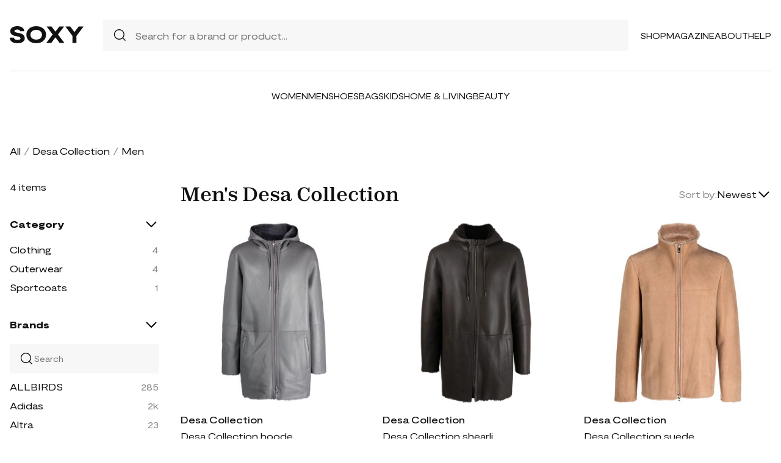

--- FILE ---
content_type: text/html; charset=UTF-8
request_url: https://soxy.com/shop/mens-desa-collection
body_size: 5729
content:
<!DOCTYPE html>
<html lang="en">

<head>
    <meta charset="utf-8">
    <meta name="viewport" content="width=device-width" />
    <title>Men&#039;s Desa Collection - Best Deals You Need To See</title>
                <meta name="robots" content="noindex,follow" />
                <meta name="description"
            content="Shop Men&#039;s Desa Collection at up to 40-70% off. Get the best deals for Men&#039;s Desa Collection and save. Get Men&#039;s Desa Collection on sale today">
                <meta name="csrf-token" content="k1xwfNSVD9h0Whr8MaT2CjK1azppwxTaQM65D8L4">
        <meta name="viewport" content="width=device-width" />
    <link rel="stylesheet" href="https://soxy.com/soxy2/styles/fonts.css?v=6971705a80a3f">
    <link rel="stylesheet" href="https://soxy.com/soxy2/styles/style.css?v=6971705a80a42">
    <link rel="stylesheet" href="https://soxy.com/soxy2/styles/header.css?v=6971705a80a44">
    <link rel="stylesheet" href="https://soxy.com/soxy2/styles/footer.css?v=6971705a80a47">
        <link rel="stylesheet" href="https://soxy.com/soxy2/styles/category.css?v=1.1">
    <link rel="stylesheet" href="https://soxy.com/soxy2/styles/theme.css?v=6971705a80a4b">
        <!-- Google Tag Manager -->
    <script>
        (function(w,d,s,l,i){
            w[l]=w[l]||[];
            w[l].push({'gtm.start': new Date().getTime(),event:'gtm.js'});
            var f=d.getElementsByTagName(s)[0],
                j=d.createElement(s),
                dl=l!='dataLayer'?'&l='+l:'';
            j.async=true;
            j.src='https://www.googletagmanager.com/gtm.js?id='+i+dl;
            f.parentNode.insertBefore(j,f);
        })(window,document,'script','dataLayer', "GTM-NDJNM6D");
    </script>
    <!-- End Google Tag Manager -->
    <script>
        var userCode =
            '6971705702182s9';
        var statUrl = '/product/catch/out';
    </script>
    <style>
        #brandsNav {
            max-height: 250px !important;
        }
    </style>
<link rel="icon" type="image/x-icon" href="/favicon.ico">
<style>
     .mobile-top-text {
    background: #f0efed;
    color: #111;
    font-size: 11px;
    font-weight: 400;
    line-height: 29px;
    margin: 0;
    padding: 5px 15px;
    text-align: center;
}
@media screen and (max-width: 576px) {
  .mobile-top-text {
        line-height: 18px;
    }
}
</style>
<meta name="shareasale" content="GSOWIFBBSOWOFI4245935" />
</head>

<body>
   
    <header class="header">
        <div class="header-wrapper desktop">
            <div class="first-part">
                <a href="/"><img class="header-logo" src="https://soxy.com/soxy2/assets/icons/logo.svg"></a>
                <div class="header-search">
                    <div class="search-icon">
                        <img src="https://soxy.com/soxy2/assets/icons/searh.svg" />
                    </div>
                    <form action="/search" method="get" style="width: 100%;">
                        <input name="q" type="text" placeholder="Search for a brand or product...">
                    </form>
                </div>
                <div class="header-navigation">
                    <nav>
                        <div class="navigation-wrapper">
                            <a href="/shop" class="navigation-item">Shop</a>
                            <a href="/blogs" class="navigation-item">Magazine</a>
                            <a href="/blogs/about/" class="navigation-item">About</a>
                            <a href="/help" target="_blank" class="navigation-item">Help</a>
                        </div>
                    </nav>
                    <div class="navigation-bag" style="display:none;">
                        <img id="navigation-bag" src="https://soxy.com/soxy2/assets/icons/bag.svg" />
                        <div id="count-items-in-cart">
                            <span></span>
                        </div>
                        <div id="cart-background"></div>
                    </div>

                </div>
            </div>
            <div class="separator"></div>
            <div class="second-part">
                <div class="header-categories">
                    <a href="/shop/women" class="navigation-item">Women</a>
                    <a href="/shop/men" class="navigation-item">Men</a>
                    <a href="/shop/womens-shoes" class="navigation-item">Shoes</a>
                    <a href="/shop/womens-bags" class="navigation-item">Bags</a>
                    <a href="/shop/kids" class="navigation-item">Kids</a>
                    <a href="/shop/home-living" class="navigation-item">Home & Living</a>
                    <a href="/shop/womens-beauty-products" class="navigation-item">Beauty</a>
                  
                   
                </div>
            </div>
        </div>
        <div class="mobile">

            <div class="logo">
                <img src="https://soxy.com/soxy2/assets/icons/mobile-logo.svg" alt="mobile-logo">
            </div>
            <div style="display:none;" class="bag" id="mobile-bag">
                <img src="https://soxy.com/soxy2/assets/icons/bag.svg" alt="">
            </div>
            <div class="menu-and-search">
                <div class="menu">
                    <input type="checkbox" class="menu-checkbox" id="open-mobile-menu">
                    <div class="menu-toggle"></div>
                    <div class="menu-content"></div>
                </div>
                <div class="search" style="display:none;">
                    <img src="https://soxy.com/soxy2/assets/icons/searh.svg" alt="">
                </div>
            </div>
        </div>
        <div class="cart-container closed" id="cart-container" >
            <p class="cart-header">YOUR CART <span id="cart-items-count"></span></p>
            <div id="cart-items"></div>
            <div class="cart-total">
                <p>TOTAL</p>
                <p id="cart-total-price"></p>
            </div>
            <a id="cart-proceed-to-checkout" href="https://soxy.com/checkout" class="button">Proceed to checkout</a>
            <br />
            <a id="cart-proceed-to-checkout" href="https://soxy.com/cart" class="button">View cart</a>
        </div>
        <div id="mobile-menu" class="mobile closed">
            <div class="close-menu-wrapper">
                <img src="https://soxy.com/soxy2/assets/icons/menu-close.svg" class="close-mobile-menu"
                    id="close-mobile-menu">
            </div>
            <div class="logo">
                <img src="https://soxy.com/soxy2/assets/icons/mobile-logo.svg" alt="mobile-logo">
            </div>
            <div class="mobile-navigation">
                <a href="/shop" class="navigation-item">Shop</a>
                <a href="/blogs" class="navigation-item">Magazine</a>
                <a href="/blogs/about/" class="navigation-item">About</a>
                <a href="/help" class="navigation-item">Help</a>
            </div>
            <div class="separator"></div>
            <div class="header-categories">
                <a href="/shop/women" class="navigation-item">Women</a>
                <a href="/shop/men" class="navigation-item">Men</a>
                <a href="/shop/womens-shoes" class="navigation-item">Shoes</a>
                <a href="/shop/womens-bags" class="navigation-item">Bags</a>
                <a href="/shop/kids" class="navigation-item">Kids</a>
                <a href="/shop/home-living" class="navigation-item">Home & Living</a>
                <a href="/shop/womens-beauty-products" class="navigation-item">Beauty</a>
                <a href="/shop/kids" class="navigation-item">Kids</a>
                <a href="/brands" class="navigation-item">Brands</a>
            </div>
        </div>
    </header>
        <div class="page-wrapper">
        <div>
            <div class="categories-name desktop">
                                                                                        <p><a href="/shop">All</a></p>
                            <span>/</span>
                                                                                                <p><a href="/shop/desa-collection">Desa Collection</a></p>
                            <span>/</span>
                                                                                                <p class="active">Men</p>
                                                                                </div>
                <div class="categories-content">
                    <div class="categories-filter" id="categories-filter">
                        <div class="count-of-products desktop" ><span>4</span> items</div>
                        <div style="display:none;" class="applied-filters filter-group desktop">
                            <p class="filter-title">Applied filters</p>
                            <div class="applied-filters-content" id="applied-filters-content"></div>
                        </div>
                        <div class="mobile">
                            <div class="filter-title">
                                <p>Filter</p>
                                <img id="close-filters" src="/soxy2/assets/icons/cross.svg">
                            </div>
                        </div>
                        <div class="accessories filter-group filter-with-count filter-category">
                            <p class="filter-title filter-with-hiding">
                                <span>Category</span>
                                <img src="/soxy2/assets/icons/chevron-down.svg" alt="chevron-down" />
                            </p>
                            <div class="filter-group-content" id="categoriesList">
                                                                                                                                                                                                                                        <div class="filtering-group ">
                                                    <p class="name"> <a
                                                            class="clink "
                                                            href="/shop/mens-desa-collection-clothing">
                                                            Clothing
                                                        </a></p>
                                                                                                            <p class="count" style="display:none;">4</p>
                                                                                                    </div>
                                                                                            <div class="filtering-group ">
                                                    <p class="name"> <a
                                                            class="clink "
                                                            href="/shop/mens-desa-collection-outerwear">
                                                            Outerwear
                                                        </a></p>
                                                                                                            <p class="count" style="display:none;">4</p>
                                                                                                    </div>
                                                                                            <div class="filtering-group ">
                                                    <p class="name"> <a
                                                            class="clink "
                                                            href="/shop/mens-desa-collection-sportcoats">
                                                            Sportcoats
                                                        </a></p>
                                                                                                            <p class="count" style="display:none;">1</p>
                                                                                                    </div>
                                                                                                                        
                                                            </div>
                        </div>
                        <form id="filters-form" method="post">
                            <input type="hidden" id="fcolors" name="colors" />
                            <input type="hidden" id="fstores" name="stores" />
                            <div class="brands filter-group filter-with-count">
                                <p class="filter-title filter-with-hiding">
                                    <span>Brands</span>
                                    <img src="/soxy2/assets/icons/chevron-down.svg" alt="chevron-down" />
                                </p>
                                <div>
                                    <div class="brands-search">
                                        <img src="/soxy2/assets/icons/searh.svg" alt="search">
                                        <input id="searchBrand" type="text" placeholder="Search">
                                    </div>
                                    <div class="filter-group-content" id="brandsNav"></div>
                                </div>
                            </div>
                            <div class="colors filter-group filter-with-checkbox">
                                <p class="filter-title filter-with-hiding">
                                    <span>Colors</span>
                                    <img src="/soxy2/assets/icons/chevron-down.svg" alt="chevron-down" />
                                </p>
                                <div id="colorsList" class="filter-form"></div>
                            </div>
                            <div class="stories filter-group filter-with-checkbox">
                                <p class="filter-title filter-with-hiding">
                                    <span>Stores</span>
                                    <img src="/soxy2/assets/icons/chevron-down.svg" alt="chevron-down" />
                                </p>
                                <div id="storesList" class="filter-form"></div>
                            </div>
                        </form>
                    </div>
                    <div class="categories-products" id="categories-products">
                        <h1 class="mobile ctitle">Men&#039;s Desa Collection</h1>
                        <div class="categories-title">
                            <h1 class="desktop ctitle">Men&#039;s Desa Collection</h1>
                            <div class="mobile">
                                <div class="mobile-filter" id="mobile-filter">
                                    <img src="/soxy2/assets/icons/filter.svg" alt="filter">
                                    <p>Filter (<span id="filters-count">3</span>)</p>
                                </div>
                            </div>
                            <div class="categories-sorting">
                                <input type="hidden" id="filters-sort" value="newest" />
                                <p>Sort by:</p>
                                <div class="sorting-variants" id="sorting-variants">
                                    <p class="sorting-value">
                                                                                        Newest
                                                                            </p>
                                    <img src="/soxy2/assets/icons/chevron-down.svg">
                                </div>
                                <div class="sorting-dropdown-wrapper" id="sorting-dropdown-wrapper">
                                    <div class="sorting-dropdown">
                                        <a href="https://soxy.com/shop/mens-desa-collection?sort=low" class="sorting-link">Lowest Price</a>
                                        <a href="https://soxy.com/shop/mens-desa-collection?sort=high" class="sorting-link">Highest Price</a>
                                        <a href="https://soxy.com/shop/mens-desa-collection?sort=newest" class="sorting-link">Newest</a>
                                    </div>
                                </div>
                            </div>
                        </div>
                        <div class="items-count mobile" ><span>4</span> <span>items</span></div>
                        <div class="mobile">
                            <div class="applied-filters filter-group">
                                <div class="applied-filters-content selected-filters" id="mobile-applied-filters-content">
                                </div>
                            </div>
                        </div>
                        <div class="category-products" id="category-products">
                            <script type="application/ld+json">
    {
      "@context": "https://schema.org",
      "@type": "Product",
      "description": "hooded leather jacket from DESA COLLECTION featuring light grey, sheepskin, shearling, drawstring hood, front two-way zip fastening, two front pouch pockets, long sleeves, straight hem and reversible.",
      "name": "Desa Collection hooded leather jacket - Grey",
      "brand": {"@type": "Brand", "name": "Desa Collection"},
      "color": "Grey",
      "image": "https://img.devstage.pp.ua/original/desa-collection-hooded-leather-jacket-grey.jpg",
      "sku": "8318387",
      "url": "/product/desa-collection-hooded-leather-jacket-grey",
      "offers": {
        "@type": "Offer",
        "name": "Desa Collection hooded leather jacket - Grey",
        "description": "hooded leather jacket from DESA COLLECTION featuring light grey, sheepskin, shearling, drawstring hood, front two-way zip fastening, two front pouch pockets, long sleeves, straight hem and reversible.",
        "url": "/product/desa-collection-hooded-leather-jacket-grey",
        "availability": "https://schema.org/InStock",
        "price": "1092.00",
        "priceCurrency": "USD",
        "itemCondition": "https://schema.org/NewCondition"
      }
    }
</script>
        <div class="category-products-item">
        <div class="heart-wrapper" style="display:none;">
            <img src="https://soxy.com/soxy2/assets/icons/heart.svg" alt="heart">
        </div>
        <a href="/product/desa-collection-hooded-leather-jacket-grey"  class="pr-out product-image farfetch_out">
            <div class="product-image__wrapper">
                <img class="category-product__image"
                     loading="lazy"
                     src="https://img.devstage.pp.ua/original/desa-collection-hooded-leather-jacket-grey.jpg"
                     alt="Desa Collection hooded leather jacket - Grey"
                     class="product-image">
            </div>
        </a>
        <p class="author"><a href="/shop/desa-collection">Desa Collection</a></p>
        <p><a id="Buy_Direct_Button_Collection" class="pr-out one_line_text farfetch_out" data-trigger="collection"   href="/product/desa-collection-hooded-leather-jacket-grey">Desa Collection hooded leather jacket - Grey</a></p>
                        <p class="price">$1,092.00&nbsp;<span
            class="text-decoration-line-through">$1,678.00</span></p>
            
    </div>
            <script type="application/ld+json">
    {
      "@context": "https://schema.org",
      "@type": "Product",
      "description": "shearling drawstring coat from DESA COLLECTION featuring brown, sheepskin, shearling, reversible, drawstring hood, long sleeves, front zip fastening and straight hem.",
      "name": "Desa Collection shearling drawstring coat - Brown",
      "brand": {"@type": "Brand", "name": "Desa Collection"},
      "color": "Brown",
      "image": "https://cdn-images.farfetch-contents.com/19/08/12/62/19081262_42168798_1000.jpg",
      "sku": "5808303",
      "url": "/product/desa-collection-shearling-drawstring-coat-brown",
      "offers": {
        "@type": "Offer",
        "name": "Desa Collection shearling drawstring coat - Brown",
        "description": "shearling drawstring coat from DESA COLLECTION featuring brown, sheepskin, shearling, reversible, drawstring hood, long sleeves, front zip fastening and straight hem.",
        "url": "/product/desa-collection-shearling-drawstring-coat-brown",
        "availability": "https://schema.org/InStock",
        "price": "1140.00",
        "priceCurrency": "USD",
        "itemCondition": "https://schema.org/NewCondition"
      }
    }
</script>
        <div class="category-products-item">
        <div class="heart-wrapper" style="display:none;">
            <img src="https://soxy.com/soxy2/assets/icons/heart.svg" alt="heart">
        </div>
        <a href="/product/desa-collection-shearling-drawstring-coat-brown"  class="pr-out product-image farfetch_out">
            <div class="product-image__wrapper">
                <img class="category-product__image"
                     loading="lazy"
                     src="https://cdn-images.farfetch-contents.com/19/08/12/62/19081262_42168798_1000.jpg"
                     alt="Desa Collection shearling drawstring coat - Brown"
                     class="product-image">
            </div>
        </a>
        <p class="author"><a href="/shop/desa-collection">Desa Collection</a></p>
        <p><a id="Buy_Direct_Button_Collection" class="pr-out one_line_text farfetch_out" data-trigger="collection"   href="/product/desa-collection-shearling-drawstring-coat-brown">Desa Collection shearling drawstring coat - Brown</a></p>
                        <p class="price">$1,140.00&nbsp;<span
            class="text-decoration-line-through">$1,899.00</span></p>
            
    </div>
            <script type="application/ld+json">
    {
      "@context": "https://schema.org",
      "@type": "Product",
      "description": "suede sheep skin jacket from DESA COLLECTION featuring sesame beige, sheepskin, suede, contrasting lapels, high neck, front zip fastening, long sleeves, two side welt pockets and shearling lining.",
      "name": "Desa Collection suede sheep skin jacket - Neutrals",
      "brand": {"@type": "Brand", "name": "Desa Collection"},
      "color": "Neutrals",
      "image": "https://img.devstage.pp.ua/original/desa-collection-suede-sheep-skin-jacket-neutrals.jpg",
      "sku": "8318280",
      "url": "/product/desa-collection-suede-sheep-skin-jacket-neutrals",
      "offers": {
        "@type": "Offer",
        "name": "Desa Collection suede sheep skin jacket - Neutrals",
        "description": "suede sheep skin jacket from DESA COLLECTION featuring sesame beige, sheepskin, suede, contrasting lapels, high neck, front zip fastening, long sleeves, two side welt pockets and shearling lining.",
        "url": "/product/desa-collection-suede-sheep-skin-jacket-neutrals",
        "availability": "https://schema.org/InStock",
        "price": "802.00",
        "priceCurrency": "USD",
        "itemCondition": "https://schema.org/NewCondition"
      }
    }
</script>
        <div class="category-products-item">
        <div class="heart-wrapper" style="display:none;">
            <img src="https://soxy.com/soxy2/assets/icons/heart.svg" alt="heart">
        </div>
        <a href="/product/desa-collection-suede-sheep-skin-jacket-neutrals"  class="pr-out product-image farfetch_out">
            <div class="product-image__wrapper">
                <img class="category-product__image"
                     loading="lazy"
                     src="https://img.devstage.pp.ua/original/desa-collection-suede-sheep-skin-jacket-neutrals.jpg"
                     alt="Desa Collection suede sheep skin jacket - Neutrals"
                     class="product-image">
            </div>
        </a>
        <p class="author"><a href="/shop/desa-collection">Desa Collection</a></p>
        <p><a id="Buy_Direct_Button_Collection" class="pr-out one_line_text farfetch_out" data-trigger="collection"   href="/product/desa-collection-suede-sheep-skin-jacket-neutrals">Desa Collection suede sheep skin jacket - Neutrals</a></p>
                        <p class="price">$802.00&nbsp;<span
            class="text-decoration-line-through">$1,457.00</span></p>
            
    </div>
            <script type="application/ld+json">
    {
      "@context": "https://schema.org",
      "@type": "Product",
      "description": "suede sheep skin jacket from DESA COLLECTION featuring chocolate brown, sheepskin, suede, contrasting lapels, high neck, front zip fastening, long sleeves, two side welt pockets and shearling lining.",
      "name": "Desa Collection suede sheep skin jacket - Brown",
      "brand": {"@type": "Brand", "name": "Desa Collection"},
      "color": "Brown",
      "image": "https://img.devstage.pp.ua/original/desa-collection-suede-sheep-skin-jacket-brown.jpg",
      "sku": "8316727",
      "url": "/product/desa-collection-suede-sheep-skin-jacket-brown",
      "offers": {
        "@type": "Offer",
        "name": "Desa Collection suede sheep skin jacket - Brown",
        "description": "suede sheep skin jacket from DESA COLLECTION featuring chocolate brown, sheepskin, suede, contrasting lapels, high neck, front zip fastening, long sleeves, two side welt pockets and shearling lining.",
        "url": "/product/desa-collection-suede-sheep-skin-jacket-brown",
        "availability": "https://schema.org/InStock",
        "price": "867.00",
        "priceCurrency": "USD",
        "itemCondition": "https://schema.org/NewCondition"
      }
    }
</script>
        <div class="category-products-item">
        <div class="heart-wrapper" style="display:none;">
            <img src="https://soxy.com/soxy2/assets/icons/heart.svg" alt="heart">
        </div>
        <a href="/product/desa-collection-suede-sheep-skin-jacket-brown"  class="pr-out product-image farfetch_out">
            <div class="product-image__wrapper">
                <img class="category-product__image"
                     loading="lazy"
                     src="https://img.devstage.pp.ua/original/desa-collection-suede-sheep-skin-jacket-brown.jpg"
                     alt="Desa Collection suede sheep skin jacket - Brown"
                     class="product-image">
            </div>
        </a>
        <p class="author"><a href="/shop/desa-collection">Desa Collection</a></p>
        <p><a id="Buy_Direct_Button_Collection" class="pr-out one_line_text farfetch_out" data-trigger="collection"   href="/product/desa-collection-suede-sheep-skin-jacket-brown">Desa Collection suede sheep skin jacket - Brown</a></p>
                        <p class="price">$867.00&nbsp;<span
            class="text-decoration-line-through">$1,334.00</span></p>
            
    </div>
                        </div>
                                            </div>
                </div>
            </div>
        </div>
        <footer class="footer" id="footer">
        <div class="footer-wrapper">
            <div>
                <img class="footer-logo" src="https://soxy.com/soxy2/assets/icons/footer-logo.svg" alt="footer logo">
                <p class="subscribe-text">Subscribe to our newsletter</p>
                <div class="subscribe-input-wrapper">
                    <input type="text" placeholder="Insert your email">
                    <button>Subscribe</button>
                </div>
            </div>
            <div>
                <nav class="footer-navigation">
                    <div>
                        <p class="footer-navigation-title">Shop</p>
                        <p class="footer-navigation-item"><a class="nav-link d-inline" href="/shop">Home</a></p>
                        <p class="footer-navigation-item"><a class="nav-link d-inline" href="/shop/men">Shop
                                Men's</a></p>
                        <p class="footer-navigation-item"><a class="nav-link d-inline" href="/shop/women">Shop
                                Women's</a></p>
                             <p class="footer-navigation-item"><a class="nav-link d-inline" href="/shop/kids">Shop
                                Kids</a></p>
                        <p class="footer-navigation-item"><a class="nav-link d-inline" href="/shop/home-living">Shop
                                Home & Living</a></p>
                    </div>
                    <div>
                        <p class="footer-navigation-title">Company</p>
                        <p class="footer-navigation-item"><a class="nav-link d-inline"
                                href="/blogs/about/">About Us </a></p>
                        <p class="footer-navigation-item"><a class="nav-link d-inline" target="_blank"
                                href="/help/4/9-what-is-the-shipping-policy">Shipping Policy </a></p>
                        <p class="footer-navigation-item"><a class="nav-link d-inline" target="_blank"
                                href="/help/4/8-return-policy">Return Policy </a></p>
                        <p class="footer-navigation-item"><a class="nav-link d-inline"
                                href="https://soxy.com/terms">Terms of Service</a></p>
                        <p class="footer-navigation-item"><a class="nav-link d-inline"
                                href="https://soxy.com/privacy">Privacy Policy</a></p>
                        <p class="footer-navigation-item"><a class="nav-link d-inline"
                                href="/blogs/contact-us/">Contact Us</a></p>
                    </div>
                    <div>
                        <p class="footer-navigation-title">Contact</p>
                        <p class="footer-navigation-item"><a class="nav-link d-inline"
                                href="mailto: help@soxy.com">help@soxy.com</a></p>
                    </div>
                </nav>
            </div>
        </div>
    </footer>

    <script src="https://soxy.com/soxy2/js/jquery-3.7.0.min.js"></script>
    <script src="https://soxy.com/soxy2/js/jquery.blockUI.js?v=6971705a80b47"></script>
    <script src="https://soxy.com/soxy2/js/equalize.js?v=6971705a80b4c"></script>
    <script src="https://soxy.com/soxy2/js/app.js?v=6971705a80b50"></script>
    <script src="https://soxy.com/soxy2/scripts/header.js?v=6971705a80b55"></script>
            <script>
            var currentUrl = '/shop/mens-desa-collection';
            var brands_filter = {"category_id":["IN",[1,5,31,32,33,34,35,36,37,38,39,40,41,42,43,44,45,46,6,7,8,9]]};
            var url_prefix = 'mens-';
            var url_suffix = '';
            var filters = {"brand_id":6867,"category_id":["IN",[1,5,31,32,33,34,35,36,37,38,39,40,41,42,43,44,45,46,6,7,8,9]]};
            var currentPage = 1;
            var isAuth = '';
            var categories_products_filter = {"brand_id":6867};
        </script>
        <script src="https://soxy.com/soxy2/js/collection.js?v=6971705a809e5"></script>
        <script src="https://soxy.com/soxy2/scripts/categories-scripts.js?v=6971705a809ea"></script>
        <script src="https://soxy.com/soxy2/scripts/heart-wrappers.js?v=6971705a809ed"></script>
    </body>

</html>


--- FILE ---
content_type: image/svg+xml
request_url: https://soxy.com/soxy2/assets/icons/logo.svg
body_size: 2348
content:
<svg width="121" height="28" viewBox="0 0 121 28" fill="none" xmlns="http://www.w3.org/2000/svg">
<path d="M24.5258 19.95C24.5258 21.7648 23.9437 23.2944 22.7795 24.5389C21.6153 25.7833 20.1795 26.6778 18.472 27.2222C16.7645 27.7407 14.8629 28 12.7674 28C8.65388 28 5.52348 27.1704 3.37618 25.5111C1.22888 23.8518 0.103484 21.6222 0 18.8222H6.75236C6.95932 20.0407 7.52849 20.9611 8.45985 21.5833C9.39121 22.1796 10.8271 22.4778 12.7674 22.4778C16.0271 22.4778 17.657 21.6611 17.657 20.0278C17.657 19.3796 17.3854 18.8352 16.8421 18.3944C16.2988 17.9278 15.7426 17.6037 15.1734 17.4222C14.6042 17.2407 13.7246 17.0074 12.5345 16.7222L8.49865 15.9444C6.11851 15.4 4.24286 14.4926 2.87169 13.2222C1.52639 11.9259 0.853746 10.2667 0.853746 8.24444C0.853746 5.65185 1.88859 3.62963 3.95828 2.17778C6.05384 0.725926 8.84791 0 12.3405 0C15.8849 0 18.6531 0.751853 20.6451 2.25556C22.6631 3.75926 23.7367 5.76852 23.8661 8.28333H17.0749C16.7127 6.44259 15.1346 5.52222 12.3405 5.52222C9.26185 5.52222 7.72252 6.31296 7.72252 7.89444C7.72252 8.6463 8.08472 9.22963 8.80911 9.64445C9.5335 10.0593 10.6589 10.4352 12.1853 10.7722L16.0659 11.4722C21.7058 12.613 24.5258 15.4389 24.5258 19.95Z" fill="#111111"/>
<path d="M54.9948 24.0333C52.0196 26.6778 48.1389 28 43.3528 28C38.5666 28 34.686 26.6778 31.7108 24.0333C28.7356 21.3889 27.248 18.0444 27.248 14C27.248 9.95555 28.7356 6.61111 31.7108 3.96667C34.686 1.32222 38.5796 0 43.3916 0C48.1519 0 52.0196 1.32222 54.9948 3.96667C57.9699 6.61111 59.4575 9.95555 59.4575 14C59.4575 18.0185 57.9699 21.363 54.9948 24.0333ZM36.5228 19.7556C38.282 21.2333 40.5716 21.9722 43.3916 21.9722C46.2115 21.9722 48.4752 21.2333 50.1827 19.7556C51.8902 18.2519 52.744 16.3333 52.744 14C52.744 11.6667 51.8773 9.76111 50.1439 8.28333C48.4364 6.77963 46.1857 6.02778 43.3916 6.02778C40.5458 6.02778 38.2562 6.77963 36.5228 8.28333C34.7894 9.76111 33.9228 11.6667 33.9228 14C33.9228 16.3593 34.7894 18.2778 36.5228 19.7556Z" fill="#111111"/>
<path d="M81.7804 27.6111L75.0281 18.5111H74.6788L67.9265 27.6111H59.8159L70.3325 13.5722L60.3204 0.388888H68.3145L74.6788 8.71111H75.0281L81.3924 0.388888H89.0761L79.0252 13.5722L89.5806 27.6111H81.7804Z" fill="#111111"/>
<path d="M113.045 0.388888H121L109.319 16.0222V27.6111H102.8V16.0222L91.1189 0.388888H99.0354L105.865 9.45H106.253L113.045 0.388888Z" fill="#111111"/>
</svg>
